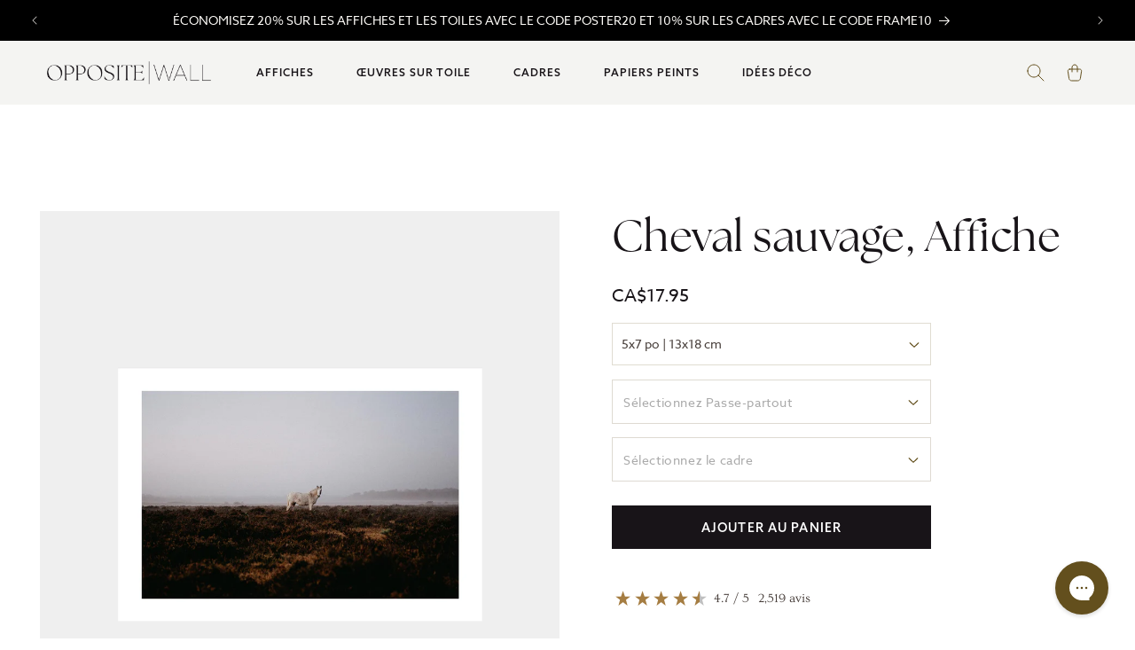

--- FILE ---
content_type: image/svg+xml
request_url: https://oppositewall.com/cdn/shop/t/196/assets/footer-ergo.svg?v=79516321919413627091726238952
body_size: 2998
content:
<svg width="88" height="24" viewBox="0 0 88 24" fill="none" xmlns="http://www.w3.org/2000/svg">
<g clip-path="url(#clip0_13_469)">
<path d="M9.12093 15.6135C8.60278 16.1274 7.98941 16.5331 7.3159 16.8073C6.64239 17.0816 5.92196 17.219 5.19581 17.2118C3.8189 17.2567 2.48039 16.7492 1.47277 15.8003C0.490925 14.8778 0 13.6266 0 12.0467C0 10.4668 0.500058 9.21564 1.50018 8.2931C2.45694 7.38536 3.72576 6.8891 5.03826 6.90928C6.30671 6.87505 7.54234 7.31903 8.50442 8.15472C8.97995 8.57841 9.35518 9.10459 9.60239 9.69441C9.84959 10.2842 9.96247 10.9226 9.93267 11.5624V13.05H2.74005C2.7823 13.3194 2.87927 13.5772 3.02486 13.807C3.17044 14.0368 3.3615 14.2337 3.58604 14.3854C4.05655 14.7306 4.62456 14.9138 5.20609 14.9077C5.65194 14.9234 6.09604 14.8436 6.50923 14.6737C6.92242 14.5038 7.29537 14.2475 7.60363 13.9218L9.12093 15.6135ZM6.47336 9.6873C6.08867 9.36566 5.60264 9.19383 5.10334 9.20296C4.56278 9.20221 4.0365 9.37819 3.60316 9.70459C3.38454 9.86168 3.20132 10.0637 3.06554 10.2975C2.92977 10.5312 2.84452 10.7913 2.8154 11.0607H7.13439C7.12015 10.7989 7.05435 10.5426 6.94085 10.3068C6.82734 10.0709 6.66841 9.86033 6.47336 9.6873Z" fill="#212121"/>
<path d="M17.1257 9.52122C16.7699 9.49661 16.4139 9.56483 16.0918 9.71932C15.7697 9.87381 15.4923 10.1094 15.2864 10.4034C14.8526 11.0983 14.6409 11.9111 14.6802 12.7317V17.0596H11.9161V7.0684H14.6767V8.38649C15.0551 7.962 15.5065 7.61035 16.0091 7.34862C16.5096 7.07395 17.0667 6.92113 17.636 6.90234V9.52468L17.1257 9.52122Z" fill="#212121"/>
<path d="M26.7951 15.3715C26.3939 15.842 25.895 16.2174 25.3337 16.471C24.7725 16.7245 24.1629 16.8499 23.5482 16.8383C22.9423 16.852 22.34 16.7414 21.7778 16.513C21.2155 16.2847 20.705 15.9434 20.2772 15.5099C19.3867 14.6242 18.9426 13.4422 18.9449 11.9638C18.9209 11.295 19.0298 10.6281 19.2651 10.0024C19.5004 9.37675 19.8574 8.80502 20.3149 8.32093C20.7114 7.87677 21.1951 7.52093 21.7353 7.27611C22.2755 7.0313 22.8602 6.90289 23.4523 6.89906C24.0198 6.89262 24.5807 7.02258 25.0887 7.27823C25.5966 7.53388 26.0372 7.90788 26.3738 8.36937V7.05128H29.1344V15.7624C29.1483 16.5784 28.9919 17.3882 28.6755 18.1391C28.4068 18.7804 27.9828 19.3431 27.4425 19.7755C26.4153 20.589 25.1409 21.0181 23.8359 20.9898C23.0704 20.9914 22.3093 20.8747 21.5788 20.6438C20.8519 20.4211 20.17 20.0697 19.5648 19.606L20.63 17.506C21.4472 18.1672 22.4601 18.5326 23.5071 18.5439C24.3712 18.5922 25.2232 18.3217 25.9046 17.7828C26.5006 17.2777 26.7951 16.4924 26.7951 15.3715ZM26.4081 11.8531C26.4275 11.5103 26.379 11.1669 26.2655 10.8432C26.152 10.5195 25.9757 10.2218 25.7471 9.96768C25.5373 9.74309 25.2832 9.56547 25.0011 9.44629C24.7191 9.3271 24.4155 9.26901 24.1099 9.27577C23.798 9.27186 23.4886 9.33107 23.1997 9.44991C22.9109 9.56874 22.6486 9.74479 22.4282 9.96768C22.1867 10.2127 21.9988 10.5062 21.8766 10.8292C21.7545 11.1522 21.7009 11.4975 21.7192 11.8427C21.7026 12.1926 21.7546 12.5423 21.8722 12.8718C21.9897 13.2012 22.1705 13.5041 22.4042 13.7628C22.6166 13.9991 22.8765 14.1867 23.1665 14.3132C23.4566 14.4397 23.77 14.5021 24.0859 14.4962C24.397 14.5035 24.7059 14.4427 24.9915 14.3179C25.2771 14.193 25.5325 14.0072 25.7402 13.7732C26.2008 13.2448 26.4403 12.5564 26.4081 11.8531Z" fill="#212121"/>
<path d="M41.6349 12.064C41.6493 12.7448 41.5245 13.4213 41.2681 14.0512C41.0117 14.681 40.6294 15.2506 40.145 15.7242C39.13 16.6824 37.7925 17.2155 36.4031 17.2155C35.0138 17.2155 33.6763 16.6824 32.6612 15.7242C32.1763 15.2508 31.7933 14.6814 31.5363 14.0516C31.2793 13.4217 31.1539 12.7451 31.1679 12.064C31.154 11.3822 31.2791 10.7049 31.5354 10.074C31.7917 9.44312 32.1738 8.87226 32.6578 8.39691C33.671 7.43486 35.0092 6.89926 36.3997 6.89926C37.7902 6.89926 39.1284 7.43486 40.1416 8.39691C40.6263 8.87196 41.009 9.44269 41.2659 10.0736C41.5228 10.7045 41.6484 11.382 41.6349 12.064ZM33.9491 12.064C33.9166 12.7934 34.1617 13.5076 34.6341 14.0602C34.8605 14.3039 35.1341 14.4981 35.4377 14.6309C35.7414 14.7637 36.0688 14.8322 36.3997 14.8322C36.7306 14.8322 37.058 14.7637 37.3617 14.6309C37.6653 14.4981 37.9389 14.3039 38.1653 14.0602C38.6377 13.5076 38.8828 12.7934 38.8503 12.064C38.8803 11.3319 38.6357 10.6153 38.1653 10.0575C37.9407 9.81057 37.6679 9.61344 37.3639 9.47859C37.06 9.34374 36.7317 9.27411 36.3997 9.27411C36.0677 9.27411 35.7394 9.34374 35.4355 9.47859C35.1315 9.61344 34.8587 9.81057 34.6341 10.0575C34.1637 10.6153 33.9191 11.3319 33.9491 12.064Z" fill="#212121"/>
<path d="M46.4334 11.4897V17.0595H43.6934V7.06838H46.4334V8.18927C46.7902 7.7914 47.2243 7.47208 47.7087 7.25125C48.1931 7.03041 48.7174 6.91281 49.2488 6.90578C49.7388 6.89537 50.2254 6.98952 50.6769 7.18207C51.1284 7.37462 51.5346 7.66125 51.869 8.02321C52.2302 8.42376 52.5094 8.89256 52.6905 9.4026C52.8715 9.91263 52.9508 10.4538 52.9239 10.995V17.0595H50.1667V11.4136C50.1667 9.87752 49.6119 9.11297 48.4953 9.11297C48.2268 9.11073 47.9605 9.16284 47.7123 9.26622C47.4641 9.36961 47.2388 9.52218 47.0499 9.71493C46.8322 9.95224 46.6651 10.2323 46.559 10.5376C46.453 10.8429 46.4102 11.167 46.4334 11.4897Z" fill="#212121"/>
<path d="M65.319 12.064C65.3335 12.7448 65.2086 13.4213 64.9522 14.0512C64.6959 14.681 64.3135 15.2506 63.8291 15.7242C62.8141 16.6824 61.4766 17.2155 60.0873 17.2155C58.6979 17.2155 57.3604 16.6824 56.3454 15.7242C55.861 15.2506 55.4787 14.681 55.2223 14.0512C54.9659 13.4213 54.8411 12.7448 54.8555 12.064C54.8416 11.3822 54.9666 10.7049 55.2229 10.074C55.4793 9.44312 55.8613 8.87226 56.3454 8.39691C57.3585 7.43486 58.6967 6.89926 60.0873 6.89926C61.4778 6.89926 62.816 7.43486 63.8291 8.39691C64.3132 8.87226 64.6953 9.44312 64.9516 10.074C65.2079 10.7049 65.333 11.3822 65.319 12.064ZM57.6332 12.064C57.5993 12.7936 57.8446 13.5083 58.3182 14.0602C58.5444 14.3038 58.8176 14.498 59.121 14.6307C59.4244 14.7635 59.7515 14.8319 60.0821 14.8319C60.4128 14.8319 60.7399 14.7635 61.0433 14.6307C61.3467 14.498 61.6199 14.3038 61.846 14.0602C62.32 13.5085 62.5653 12.7936 62.531 12.064C62.5627 11.3317 62.3179 10.6145 61.846 10.0575C61.6215 9.81112 61.3488 9.61447 61.0452 9.47996C60.7416 9.34544 60.4137 9.27599 60.0821 9.27599C59.7506 9.27599 59.4227 9.34544 59.1191 9.47996C58.8155 9.61447 58.5428 9.81112 58.3182 10.0575C57.8467 10.6147 57.6019 11.3317 57.6332 12.064Z" fill="#212121"/>
<path d="M70.488 6.49066V7.15143H72.8855V9.15451H70.488V17.0596H67.7103V9.16489H66.5526V7.15143H67.7103V6.54601C67.6866 6.06931 67.7618 5.59285 67.931 5.14722C68.1003 4.70159 68.3599 4.29661 68.6933 3.95828C69.0178 3.64193 69.4015 3.39421 69.822 3.22965C70.2426 3.0651 70.6914 2.98701 71.1422 2.99998C72.1366 3.00942 73.0884 3.40887 73.7966 4.11396L72.8068 5.99249C72.6487 5.78149 72.4463 5.60846 72.2142 5.48584C71.982 5.36322 71.7259 5.29404 71.4641 5.28328C71.3347 5.28167 71.2065 5.30836 71.0883 5.36151C70.97 5.41465 70.8646 5.493 70.7791 5.59118C70.5728 5.84295 70.4688 6.16441 70.488 6.49066Z" fill="#212121"/>
<path d="M75.4132 5.79533C75.2605 5.64421 75.1402 5.4631 75.0595 5.26319C74.9788 5.06327 74.9394 4.84878 74.944 4.63293C74.9397 4.41763 74.9792 4.20374 75.0599 4.00442C75.1406 3.8051 75.2608 3.62458 75.4132 3.47398C75.7199 3.16994 76.1325 2.9996 76.5623 2.9996C76.9921 2.9996 77.4047 3.16994 77.7114 3.47398C77.8638 3.62458 77.984 3.8051 78.0647 4.00442C78.1454 4.20374 78.1849 4.41763 78.1806 4.63293C78.1851 4.84878 78.1458 5.06327 78.0651 5.26319C77.9844 5.4631 77.864 5.64421 77.7114 5.79533C77.4047 6.09938 76.9921 6.26971 76.5623 6.26971C76.1325 6.26971 75.7199 6.09938 75.4132 5.79533ZM77.9409 17.0596H75.1803V7.15148H77.9409V17.0596Z" fill="#212121"/>
<path d="M88.0003 13.9495C88.0154 14.402 87.9258 14.8519 87.7385 15.2633C87.5512 15.6747 87.2714 16.0363 86.9214 16.3192C86.142 16.936 85.1706 17.2524 84.1813 17.2118C83.399 17.2028 82.6231 17.0674 81.8831 16.8105C81.1007 16.5535 80.3717 16.1536 79.7322 15.6308L80.9481 13.901C81.8815 14.6743 83.0495 15.1005 84.2567 15.1084C84.5532 15.125 84.8479 15.0515 85.1027 14.8974C85.1992 14.8383 85.2789 14.755 85.3341 14.6556C85.3894 14.5561 85.4182 14.444 85.4178 14.33C85.4049 14.1939 85.3588 14.0632 85.2834 13.9497C85.2081 13.8361 85.1059 13.7433 84.9862 13.6796C84.5969 13.4366 84.1762 13.2491 83.7361 13.1226C83.1881 12.9462 82.7702 12.8009 82.4825 12.6763C82.1416 12.5222 81.813 12.3418 81.4995 12.1367C81.1442 11.9253 80.8522 11.6207 80.6544 11.2553C80.4566 10.8898 80.3605 10.4771 80.3761 10.0609C80.3686 9.62301 80.4651 9.18966 80.6576 8.7972C80.8501 8.40473 81.1329 8.0646 81.4824 7.80531C82.306 7.19457 83.3112 6.88582 84.332 6.93004C85.5889 6.96099 86.8069 7.37592 87.8256 8.12012L86.7981 9.9779C86.0551 9.42177 85.1606 9.11014 84.2361 9.08534C83.3833 9.08534 82.9552 9.32404 82.9552 9.77724C82.958 9.90797 82.9975 10.0352 83.0691 10.1442C83.1406 10.2532 83.2412 10.3395 83.3593 10.393C83.7926 10.6043 84.2429 10.7779 84.7054 10.912C85.3287 11.1092 85.774 11.2579 86.0377 11.3652C86.3654 11.5044 86.6815 11.6698 86.983 11.8599C87.6543 12.2612 88.0003 12.9669 88.0003 13.9495Z" fill="#212121"/>
<path d="M9.12093 15.6135C8.60278 16.1274 7.98941 16.5331 7.3159 16.8073C6.64239 17.0816 5.92196 17.219 5.19581 17.2118C3.8189 17.2567 2.48039 16.7492 1.47277 15.8003C0.490925 14.8778 0 13.6266 0 12.0467C0 10.4668 0.500058 9.21564 1.50018 8.2931C2.45694 7.38536 3.72576 6.8891 5.03826 6.90928C6.30671 6.87505 7.54234 7.31903 8.50442 8.15472C8.97995 8.57841 9.35518 9.10459 9.60239 9.69441C9.84959 10.2842 9.96247 10.9226 9.93267 11.5624V13.05H2.74005C2.7823 13.3194 2.87927 13.5772 3.02486 13.807C3.17044 14.0368 3.3615 14.2337 3.58604 14.3854C4.05655 14.7306 4.62456 14.9138 5.20609 14.9077C5.65194 14.9234 6.09604 14.8436 6.50923 14.6737C6.92242 14.5038 7.29537 14.2475 7.60363 13.9218L9.12093 15.6135ZM6.47336 9.6873C6.08867 9.36566 5.60264 9.19383 5.10334 9.20296C4.56278 9.20221 4.0365 9.37819 3.60316 9.70459C3.38454 9.86168 3.20132 10.0637 3.06554 10.2975C2.92977 10.5312 2.84452 10.7913 2.8154 11.0607H7.13439C7.12015 10.7989 7.05435 10.5426 6.94085 10.3068C6.82734 10.0709 6.66841 9.86033 6.47336 9.6873Z" fill="#212121"/>
<path d="M17.1257 9.52122C16.7699 9.49661 16.4139 9.56483 16.0918 9.71932C15.7697 9.87381 15.4923 10.1094 15.2864 10.4034C14.8526 11.0983 14.6409 11.9111 14.6802 12.7317V17.0596H11.9161V7.0684H14.6767V8.38649C15.0551 7.962 15.5065 7.61035 16.0091 7.34862C16.5096 7.07395 17.0667 6.92113 17.636 6.90234V9.52468L17.1257 9.52122Z" fill="#212121"/>
<path d="M26.7951 15.3715C26.3939 15.842 25.895 16.2174 25.3337 16.471C24.7725 16.7245 24.1629 16.8499 23.5482 16.8383C22.9423 16.852 22.34 16.7414 21.7778 16.513C21.2155 16.2847 20.705 15.9434 20.2772 15.5099C19.3867 14.6242 18.9426 13.4422 18.9449 11.9638C18.9209 11.295 19.0298 10.6281 19.2651 10.0024C19.5004 9.37675 19.8574 8.80502 20.3149 8.32093C20.7114 7.87677 21.1951 7.52093 21.7353 7.27611C22.2755 7.0313 22.8602 6.90289 23.4523 6.89906C24.0198 6.89262 24.5807 7.02258 25.0887 7.27823C25.5966 7.53388 26.0372 7.90788 26.3738 8.36937V7.05128H29.1344V15.7624C29.1483 16.5784 28.9919 17.3882 28.6755 18.1391C28.4068 18.7804 27.9828 19.3431 27.4425 19.7755C26.4153 20.589 25.1409 21.0181 23.8359 20.9898C23.0704 20.9914 22.3093 20.8747 21.5788 20.6438C20.8519 20.4211 20.17 20.0697 19.5648 19.606L20.63 17.506C21.4472 18.1672 22.4601 18.5326 23.5071 18.5439C24.3712 18.5922 25.2232 18.3217 25.9046 17.7828C26.5006 17.2777 26.7951 16.4924 26.7951 15.3715ZM26.4081 11.8531C26.4275 11.5103 26.379 11.1669 26.2655 10.8432C26.152 10.5195 25.9757 10.2218 25.7471 9.96768C25.5373 9.74309 25.2832 9.56547 25.0011 9.44629C24.7191 9.3271 24.4155 9.26901 24.1099 9.27577C23.798 9.27186 23.4886 9.33107 23.1997 9.44991C22.9109 9.56874 22.6486 9.74479 22.4282 9.96768C22.1867 10.2127 21.9988 10.5062 21.8766 10.8292C21.7545 11.1522 21.7009 11.4975 21.7192 11.8427C21.7026 12.1926 21.7546 12.5423 21.8722 12.8718C21.9897 13.2012 22.1705 13.5041 22.4042 13.7628C22.6166 13.9991 22.8765 14.1867 23.1665 14.3132C23.4566 14.4397 23.77 14.5021 24.0859 14.4962C24.397 14.5035 24.7059 14.4427 24.9915 14.3179C25.2771 14.193 25.5325 14.0072 25.7402 13.7732C26.2008 13.2448 26.4403 12.5564 26.4081 11.8531Z" fill="#212121"/>
<path d="M41.6349 12.064C41.6493 12.7448 41.5245 13.4213 41.2681 14.0512C41.0117 14.681 40.6294 15.2506 40.145 15.7242C39.13 16.6824 37.7925 17.2155 36.4031 17.2155C35.0138 17.2155 33.6763 16.6824 32.6612 15.7242C32.1763 15.2508 31.7933 14.6814 31.5363 14.0516C31.2793 13.4217 31.1539 12.7451 31.1679 12.064C31.154 11.3822 31.2791 10.7049 31.5354 10.074C31.7917 9.44312 32.1738 8.87226 32.6578 8.39691C33.671 7.43486 35.0092 6.89926 36.3997 6.89926C37.7902 6.89926 39.1284 7.43486 40.1416 8.39691C40.6263 8.87196 41.009 9.44269 41.2659 10.0736C41.5228 10.7045 41.6484 11.382 41.6349 12.064ZM33.9491 12.064C33.9166 12.7934 34.1617 13.5076 34.6341 14.0602C34.8605 14.3039 35.1341 14.4981 35.4377 14.6309C35.7414 14.7637 36.0688 14.8322 36.3997 14.8322C36.7306 14.8322 37.058 14.7637 37.3617 14.6309C37.6653 14.4981 37.9389 14.3039 38.1653 14.0602C38.6377 13.5076 38.8828 12.7934 38.8503 12.064C38.8803 11.3319 38.6357 10.6153 38.1653 10.0575C37.9407 9.81057 37.6679 9.61344 37.3639 9.47859C37.06 9.34374 36.7317 9.27411 36.3997 9.27411C36.0677 9.27411 35.7394 9.34374 35.4355 9.47859C35.1315 9.61344 34.8587 9.81057 34.6341 10.0575C34.1637 10.6153 33.9191 11.3319 33.9491 12.064Z" fill="#212121"/>
<path d="M46.4334 11.4897V17.0595H43.6934V7.06838H46.4334V8.18927C46.7902 7.7914 47.2243 7.47208 47.7087 7.25125C48.1931 7.03041 48.7174 6.91281 49.2488 6.90578C49.7388 6.89537 50.2254 6.98952 50.6769 7.18207C51.1284 7.37462 51.5346 7.66125 51.869 8.02321C52.2302 8.42376 52.5094 8.89256 52.6905 9.4026C52.8715 9.91263 52.9508 10.4538 52.9239 10.995V17.0595H50.1667V11.4136C50.1667 9.87752 49.6119 9.11297 48.4953 9.11297C48.2268 9.11073 47.9605 9.16284 47.7123 9.26622C47.4641 9.36961 47.2388 9.52218 47.0499 9.71493C46.8322 9.95224 46.6651 10.2323 46.559 10.5376C46.453 10.8429 46.4102 11.167 46.4334 11.4897Z" fill="#212121"/>
<path d="M65.319 12.064C65.3335 12.7448 65.2086 13.4213 64.9522 14.0512C64.6959 14.681 64.3135 15.2506 63.8291 15.7242C62.8141 16.6824 61.4766 17.2155 60.0873 17.2155C58.6979 17.2155 57.3604 16.6824 56.3454 15.7242C55.861 15.2506 55.4787 14.681 55.2223 14.0512C54.9659 13.4213 54.8411 12.7448 54.8555 12.064C54.8416 11.3822 54.9666 10.7049 55.2229 10.074C55.4793 9.44312 55.8613 8.87226 56.3454 8.39691C57.3585 7.43486 58.6967 6.89926 60.0873 6.89926C61.4778 6.89926 62.816 7.43486 63.8291 8.39691C64.3132 8.87226 64.6953 9.44312 64.9516 10.074C65.2079 10.7049 65.333 11.3822 65.319 12.064ZM57.6332 12.064C57.5993 12.7936 57.8446 13.5083 58.3182 14.0602C58.5444 14.3038 58.8176 14.498 59.121 14.6307C59.4244 14.7635 59.7515 14.8319 60.0821 14.8319C60.4128 14.8319 60.7399 14.7635 61.0433 14.6307C61.3467 14.498 61.6199 14.3038 61.846 14.0602C62.32 13.5085 62.5653 12.7936 62.531 12.064C62.5627 11.3317 62.3179 10.6145 61.846 10.0575C61.6215 9.81112 61.3488 9.61447 61.0452 9.47996C60.7416 9.34544 60.4137 9.27599 60.0821 9.27599C59.7506 9.27599 59.4227 9.34544 59.1191 9.47996C58.8155 9.61447 58.5428 9.81112 58.3182 10.0575C57.8467 10.6147 57.6019 11.3317 57.6332 12.064Z" fill="#212121"/>
<path d="M70.488 6.49066V7.15143H72.8855V9.15451H70.488V17.0596H67.7103V9.16489H66.5526V7.15143H67.7103V6.54601C67.6866 6.06931 67.7618 5.59285 67.931 5.14722C68.1003 4.70159 68.3599 4.29661 68.6933 3.95828C69.0178 3.64193 69.4015 3.39421 69.822 3.22965C70.2426 3.0651 70.6914 2.98701 71.1422 2.99998C72.1366 3.00942 73.0884 3.40887 73.7966 4.11396L72.8068 5.99249C72.6487 5.78149 72.4463 5.60846 72.2142 5.48584C71.982 5.36322 71.7259 5.29404 71.4641 5.28328C71.3347 5.28167 71.2065 5.30836 71.0883 5.36151C70.97 5.41465 70.8646 5.493 70.7791 5.59118C70.5728 5.84295 70.4688 6.16441 70.488 6.49066Z" fill="#212121"/>
<path d="M75.4132 5.79533C75.2605 5.64421 75.1402 5.4631 75.0595 5.26319C74.9788 5.06327 74.9394 4.84878 74.944 4.63293C74.9397 4.41763 74.9792 4.20374 75.0599 4.00442C75.1406 3.8051 75.2608 3.62458 75.4132 3.47398C75.7199 3.16994 76.1325 2.9996 76.5623 2.9996C76.9921 2.9996 77.4047 3.16994 77.7114 3.47398C77.8638 3.62458 77.984 3.8051 78.0647 4.00442C78.1454 4.20374 78.1849 4.41763 78.1806 4.63293C78.1851 4.84878 78.1458 5.06327 78.0651 5.26319C77.9844 5.4631 77.864 5.64421 77.7114 5.79533C77.4047 6.09938 76.9921 6.26971 76.5623 6.26971C76.1325 6.26971 75.7199 6.09938 75.4132 5.79533ZM77.9409 17.0596H75.1803V7.15148H77.9409V17.0596Z" fill="#212121"/>
<path d="M88.0003 13.9495C88.0154 14.402 87.9258 14.8519 87.7385 15.2633C87.5512 15.6747 87.2714 16.0363 86.9214 16.3192C86.142 16.936 85.1706 17.2524 84.1813 17.2118C83.399 17.2028 82.6231 17.0674 81.8831 16.8105C81.1007 16.5535 80.3717 16.1536 79.7322 15.6308L80.9481 13.901C81.8815 14.6743 83.0495 15.1005 84.2567 15.1084C84.5532 15.125 84.8479 15.0515 85.1027 14.8974C85.1992 14.8383 85.2789 14.755 85.3341 14.6556C85.3894 14.5561 85.4182 14.444 85.4178 14.33C85.4049 14.1939 85.3588 14.0632 85.2834 13.9497C85.2081 13.8361 85.1059 13.7433 84.9862 13.6796C84.5969 13.4366 84.1762 13.2491 83.7361 13.1226C83.1881 12.9462 82.7702 12.8009 82.4825 12.6763C82.1416 12.5222 81.813 12.3418 81.4995 12.1367C81.1442 11.9253 80.8522 11.6207 80.6544 11.2553C80.4566 10.8898 80.3605 10.4771 80.3761 10.0609C80.3686 9.62301 80.4651 9.18966 80.6576 8.7972C80.8501 8.40473 81.1329 8.0646 81.4824 7.80531C82.306 7.19457 83.3112 6.88582 84.332 6.93004C85.5889 6.96099 86.8069 7.37592 87.8256 8.12012L86.7981 9.9779C86.0551 9.42177 85.1606 9.11014 84.2361 9.08534C83.3833 9.08534 82.9552 9.32404 82.9552 9.77724C82.958 9.90797 82.9975 10.0352 83.0691 10.1442C83.1406 10.2532 83.2412 10.3395 83.3593 10.393C83.7926 10.6043 84.2429 10.7779 84.7054 10.912C85.3287 11.1092 85.774 11.2579 86.0377 11.3652C86.3654 11.5044 86.6815 11.6698 86.983 11.8599C87.6543 12.2612 88.0003 12.9669 88.0003 13.9495Z" fill="#212121"/>
</g>
<defs>
<clipPath id="clip0_13_469">
<rect width="88" height="24" fill="white"/>
</clipPath>
</defs>
</svg>
